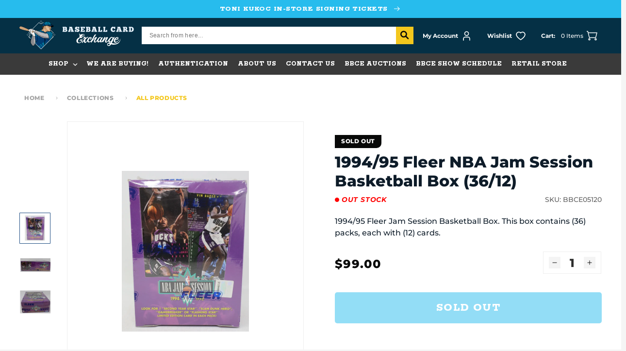

--- FILE ---
content_type: text/css
request_url: https://bbcexchange.com/cdn/shop/t/33/assets/section-main-product.css?v=139608637734719723681697176250
body_size: 4696
content:
.product{margin:0}.product.grid{gap:0}.product--no-media{max-width:57rem;margin:0 auto}.product__media-wrapper{padding-left:0}.product__info-wrapper{padding-left:0;padding-bottom:0}.product__title .h2{letter-spacing:normal;color:#0e1c29}.product__sku_inventory{display:flex;justify-content:space-between;align-items:baseline}.wrap_inventory div{font-weight:800;font-style:italic;font-size:14px;line-height:15px;text-transform:uppercase;color:#27bced;letter-spacing:.8px}.wrap_sku{font-weight:400;font-size:14px;line-height:15px;color:#626262}.product__sku_inventory{margin:0 0 2.4rem}.product-form__input .select__select{border:1px solid;border-radius:5px}.product__shortDescription p{margin:0;color:#0e1c29;letter-spacing:normal;line-height:24px}.product__shortDescription p:nth-child(odd){margin-bottom:2.4rem}.wrap-price_quantityBox{display:flex;justify-content:space-between;align-items:center}.product__info-container{position:relative;padding-top:2.4rem;margin-top:2.8rem}.product__info-container .price--on-sale .price__sale{flex-direction:column;display:flex}.product__info-container .price--on-sale .price__sale .price-item--sale,.product__info-container .price__regular .price-item--regular{font-weight:800;font-size:24px;line-height:29px}.product__info-container .price--on-sale .price-item--regular{font-weight:700;font-size:14px;line-height:18px}.product__info-container .price--show-badge .badge.color-color-type-1{background-color:var(--color-type-1)!important;color:#fff}.product__info-container .price--show-badge .badge.color-color-type-2{background-color:var(--color-type-2)!important;color:var(--color-type-4)}.product__info-container .price--show-badge .badge.color-color-type-3{background-color:var(--color-type-3)!important;color:#fff}.product__info-container .price--show-badge .badge.color-color-type-4{background-color:var(--color-type-4)!important;color:#fff}.product__info-container .price--show-badge .badge.color-color-type-5{background-color:var(--color-type-5)!important;color:#fff}.product__info-container .price--show-badge .badge.color-color-type-6{background-color:var(--color-type-6)!important;color:#fff}.product__info-container .price--show-badge .badge.color-color-type-7{background-color:var(--color-type-7)!important;color:#fff}.wrap_value_text{display:flex;justify-content:flex-start}.wrap_value_text .value_text p{margin:0;font-size:1.4rem;line-height:22px;color:#626262}.wrap_value_text .value_text{padding-left:1.2rem}.wrap_value_text .value_text p span{color:#27bced}.wrap_value_text .value_text p strong{text-transform:uppercase;color:#007298}.wrap_placeholder{display:block;position:relative;margin:0;padding-bottom:100%;border:1px solid #EEEEEE}.wrap_placeholder img{position:absolute;left:0;top:0;width:100%;height:100%;object-fit:cover;object-position:center;border-radius:5px}button.pdp_wishlist-btn{display:flex;flex-direction:row;justify-content:center;align-items:center;padding:15px 40px;gap:10px;width:100%;min-height:64px;background:#f5f5f5;border:1px solid #A5A5A5;border-radius:5px;font-size:24px;line-height:32px;letter-spacing:.05em;text-transform:uppercase;color:#626262}.price--show-badge .badge{position:absolute;top:0;left:0;background:#f3c71d;border-radius:0 0 10px}.product__media-item .global-media-settings img{object-fit:contain}.wrap-boxBreakLive{max-width:460px;margin:2.4rem auto 0}.wrap-boxBreakLive .boxBreakLive_text{font-size:14px;line-height:27px;color:#626262}.wrap-boxBreakLive .bookSlotLink{font-size:12px;line-height:16px;text-decoration-line:underline;color:#27bced;text-transform:uppercase}.boxBreakLive_text span{position:relative;padding:4.5px 6px 4.5px 25px;background:#f3c71d;border-radius:5px;font-style:italic;font-weight:800;color:#080908;margin:0 .8rem}.box_main_price{font-weight:800;color:#080908}.box_compare_price{font-weight:700;color:#080908;font-size:1.4rem;font-style:italic;text-decoration:line-through;margin-left:.4rem}.pdp_wishlist-btn span{line-height:0}.wrap-boxBreakLive span.bookSlotLink{color:#080908;cursor:pointer}.wrap-description-section .page-width{max-width:1280px}.wrap-description-section .product_desctiotion-title{border-bottom:1px solid #EAEAEA;padding-bottom:.6rem;margin:0 0 3.2rem;color:#27bced;font-size:24px;line-height:32px;letter-spacing:.05em;text-transform:uppercase}.wrap-description-text h3{font-weight:800;font-size:20px;line-height:24px;margin:0 0 2.4rem}.wrap-description-text h4{font-weight:700;font-size:16px;line-height:24px;margin:0 0 1.2rem}.description-left p{margin:0;line-height:24px;margin-bottom:2.4rem}.description-left h3,.description-left h4,.description-left p,.description-left span,.description-left ul{color:#0e1c29}.wrap-description-text{display:flex;flex-wrap:wrap}.wrap-description-text .description-left{width:calc(100% - 360px);padding-right:80px}.wrap-description-text .description-right{width:360px}.wrap-description-text .description-right .wrap_keyText{background:#007298;padding:40px}.wrap_keyInfoText_text,.wrap_keyInfoText_text h3{color:#fff}.wrap_keyInfoText_text h3{text-transform:uppercase;color:#fff;margin-bottom:1.2rem}.wrap-description-text ul{padding:0}.wrap-description-text ul li{position:relative;padding-left:16px;line-height:24px;margin-bottom:.6rem}.wrap-description-text ul li:before{content:"";position:absolute;width:6px;height:6px;background:#053045;left:0;top:8px}.wrap-description-text .wrap_keyInfoText_text ul li:before{background:#fff}.wrap-description-text ul{padding:0;list-style:none}@media screen and (min-width: 750px){.product--thumbnail .product__media-gallery,.product--thumbnail_slider .product__media-gallery,.product--stacked .product__info-container--sticky{width:100%}.product__media-item .global-media-settings{border:0;padding-top:68%!important;background-color:#fff}.product--thumbnail .thumbnail-list{padding-right:var(--media-shadow-horizontal-offset)}.product__info-wrapper{padding-left:4rem}.product__info-wrapper--extra-padding{padding-left:8rem}.product__media-container .slider-buttons{display:none}}@media screen and (min-width: 990px){.product--large:not(.product--no-media) .product__media-wrapper{max-width:65%;width:calc(65% - var(--grid-desktop-horizontal-spacing) / 2)}.product--large:not(.product--no-media) .product__info-wrapper{padding-left:4rem;max-width:35%;width:calc(35% - var(--grid-desktop-horizontal-spacing) / 2)}.product__info-wrapper{padding-left:6.4rem}}.shopify-payment-button__button{font-family:inherit;min-height:4.6rem}.shopify-payment-button__button [role=button].focused,.no-js .shopify-payment-button__button [role=button]:focus{outline:.2rem solid rgba(var(--color-foreground),.5)!important;outline-offset:.3rem;box-shadow:0 0 0 .1rem rgba(var(--color-button),var(--alpha-button-border)),0 0 0 .3rem rgb(var(--color-background)),0 0 .5rem .4rem rgba(var(--color-foreground),.3)!important}.shopify-payment-button__button [role=button]:focus:not(:focus-visible){outline:0;box-shadow:none!important}.shopify-payment-button__button [role=button]:focus-visible{outline:.2rem solid rgba(var(--color-foreground),.5)!important;box-shadow:0 0 0 .1rem rgba(var(--color-button),var(--alpha-button-border)),0 0 0 .3rem rgb(var(--color-background)),0 0 .5rem .4rem rgba(var(--color-foreground),.3)!important}.shopify-payment-button__button--unbranded{background-color:rgba(var(--color-button),var(--alpha-button-background));color:rgb(var(--color-button-text));font-size:1.4rem;line-height:calc(1 + .2 / var(--font-body-scale));letter-spacing:.07rem}.shopify-payment-button__button--unbranded::selection{background-color:rgba(var(--color-button-text),.3)}.shopify-payment-button__button--unbranded:hover,.shopify-payment-button__button--unbranded:hover:not([disabled]){background-color:rgba(var(--color-button),var(--alpha-button-background))}.shopify-payment-button__more-options{margin:1.6rem 0 1rem;font-size:1.2rem;line-height:calc(1 + .5 / var(--font-body-scale));letter-spacing:.05rem;text-decoration:underline;text-underline-offset:.3rem}.shopify-payment-button__button+.shopify-payment-button__button--hidden{display:none}.product-form{display:block}.product-form__error-message-wrapper:not([hidden]){display:flex;align-items:flex-start;font-size:1.2rem;margin-bottom:1.5rem}.product-form__error-message-wrapper svg{flex-shrink:0;width:1.2rem;height:1.2rem;margin-right:.7rem;margin-top:.5rem}.product-form__input{flex:0 0 100%;padding:0;margin:0 0 1.2rem;max-width:37rem;min-width:fit-content;border:none}variant-radios,variant-selects{display:block}.product-form__input--dropdown{margin-bottom:1.6rem}.product-form__input .form__label{padding-left:0}fieldset.product-form__input .form__label{margin-bottom:.2rem}.product-form__input input[type=radio]{clip:rect(0,0,0,0);overflow:hidden;position:absolute;height:1px;width:1px}.product-form__input input[type=radio]+label{border:var(--variant-pills-border-width) solid rgba(var(--color-foreground),var(--variant-pills-border-opacity));background-color:rgb(var(--color-background));color:rgba(var(--color-foreground));border-radius:var(--variant-pills-radius);color:rgb(var(--color-foreground));display:inline-block;margin:.7rem .5rem .2rem 0;padding:1rem 2rem;font-size:1.4rem;letter-spacing:.1rem;line-height:1;text-align:center;transition:border var(--duration-short) ease;cursor:pointer;position:relative}.product-form__input input[type=radio]+label:before{content:"";position:absolute;top:calc(var(--variant-pills-border-width) * -1);right:calc(var(--variant-pills-border-width) * -1);bottom:calc(var(--variant-pills-border-width) * -1);left:calc(var(--variant-pills-border-width) * -1);z-index:-1;border-radius:var(--variant-pills-radius);box-shadow:var(--variant-pills-shadow-horizontal-offset) var(--variant-pills-shadow-vertical-offset) var(--variant-pills-shadow-blur-radius) rgba(var(--color-shadow),var(--variant-pills-shadow-opacity))}.product-form__input input[type=radio]+label:hover{border-color:rgb(var(--color-foreground))}.product-form__input input[type=radio]:checked+label{background-color:rgb(var(--color-foreground));color:rgb(var(--color-background))}@media screen and (forced-colors: active){.product-form__input input[type=radio]:checked+label{text-decoration:underline}}.product-form__input input[type=radio]:checked+label::selection{background-color:rgba(var(--color-background),.3)}.product-form__input input[type=radio]:disabled+label{border-color:rgba(var(--color-foreground),.1);color:rgba(var(--color-foreground),.4);text-decoration:line-through}.product-form__input input[type=radio]:focus-visible+label{box-shadow:0 0 0 .3rem rgb(var(--color-background)),0 0 0 .5rem rgba(var(--color-foreground),.55)}.product-form__input input[type=radio].focused+label,.no-js .shopify-payment-button__button [role=button]:focus+label{box-shadow:0 0 0 .3rem rgb(var(--color-background)),0 0 0 .5rem rgba(var(--color-foreground),.55)}.no-js .product-form__input input[type=radio]:focus:not(:focus-visible)+label{box-shadow:none}.product-form__input .select{max-width:25rem}.product-form__submit{margin-bottom:.8rem;background-color:var(--color-type-1);font-size:24px;line-height:32px;letter-spacing:.05em;text-transform:uppercase;color:#fff;border:0;border-radius:5px;min-height:calc(6.2rem + var(--buttons-border-width) * 2)}.no-js .product-form__submit.button--secondary{--color-button: var(--color-base-accent-1);--color-button-text: var(--color-base-solid-button-labels);--alpha-button-background: 1}.product-form__submit[aria-disabled=true]+.shopify-payment-button .shopify-payment-button__button[disabled],.product-form__submit[disabled]+.shopify-payment-button .shopify-payment-button__button[disabled]{cursor:not-allowed;opacity:.5}@media screen and (forced-colors: active){.product-form__submit[aria-disabled=true]{color:Window}}.shopify-payment-button__more-options{color:rgb(var(--color-foreground))}.shopify-payment-button__button{font-size:1.5rem;letter-spacing:.1rem}.product__info-container>*+*{margin-bottom:2.4rem}.product__info-container .product-form,.product__info-container .product__description{margin:2.5rem 0}.product__text{margin-bottom:0}a.product__text{display:block;text-decoration:none;color:rgba(var(--color-foreground),.75)}.product__text.caption-with-letter-spacing{text-transform:uppercase}.product__title{word-break:break-word;margin-bottom:1.2rem;margin-top:1.2rem}.product__title>*{margin:0}.product__title>a{display:none}.product__title+.product__text.caption-with-letter-spacing{margin-top:-1.5rem}.product__text.caption-with-letter-spacing+.product__title{margin-top:0}.product__accordion .accordion__content{padding:0 1rem}.product .price .badge,.product .price__container{margin-bottom:.5rem}.product .price dl{margin-top:.5rem;margin-bottom:.5rem}.product .price--sold-out .price__badge-sold-out{background:transparent;color:rgb(var(--color-base-text));border-color:transparent}.product .price--sold-out .price__badge-sale{display:none}@media screen and (min-width: 750px){.product__info-container{max-width:58.6rem}.product__info-container>*:first-child{margin-top:1.2rem}}.product__description-title{font-weight:600}.product--no-media .product__title,.product--no-media .product__text,.product--no-media noscript .product-form__input,.product--no-media .product__tax,.product--no-media shopify-payment-terms{text-align:center}.product--no-media .product__media-wrapper{padding:0}.product__tax{margin-top:-1.4rem}.product--no-media noscript .product-form__input,.product--no-media .share-button{max-width:100%}.product--no-media fieldset.product-form__input,.product--no-media .product-form__quantity,.product--no-media .product-form__input--dropdown,.product--no-media .share-button,.product--no-media .product__view-details,.product--no-media .product__pickup-availabilities,.product--no-media .product-form{display:flex;align-items:center;justify-content:center;text-align:center}.product--no-media .product-form{flex-direction:column}.product--no-media .product-form>.form{max-width:30rem;width:100%}.product--no-media .product-form__quantity,.product--no-media .product-form__input--dropdown{flex-direction:column;max-width:100%}.product-form__quantity .form__label{margin-bottom:.6rem}.product-form__quantity-top .form__label{margin-bottom:1.2rem}.product--no-media fieldset.product-form__input{flex-wrap:wrap;margin:0 auto 1.2rem}.product--no-media .product__info-container>modal-opener{display:block;text-align:center}.product--no-media .product-popup-modal__button{padding-right:0}.product--no-media .price{text-align:center}.product--no-media .product__info-wrapper{padding-left:0}.product__media-list video{border-radius:calc(var(--media-radius) - var(--media-border-width))}@media screen and (max-width: 749px){.product__media-wrapper slider-component:not(.thumbnail-slider--no-slide){margin-left:-1.5rem;margin-right:-1.5rem}.slider.product__media-list::-webkit-scrollbar{height:.2rem;width:.2rem}.product__media-list::-webkit-scrollbar-thumb{background-color:rgb(var(--color-foreground))}.product__media-list::-webkit-scrollbar-track{background-color:rgba(var(--color-foreground),.2)}}@media screen and (min-width: 750px){.product__media-list{padding-right:calc(var(--media-shadow-horizontal-offset) * var(--media-shadow-visible))}}@media screen and (min-width: 750px) and (max-width: 989px){.product__media-list .product__media-item:first-child{padding-left:0}.product--thumbnail_slider .product__media-list{margin-left:0}.product__media-list .product__media-item{width:100%}}.product__media-icon .icon{opacity:.6}.product__media-icon,.thumbnail__badge{color:rgb(var(--color-foreground));display:flex;align-items:center;justify-content:center;height:3rem;width:3rem;position:absolute;right:calc(2.4rem + var(--media-border-width));bottom:calc(2.4rem + var(--media-border-width));z-index:1;transition:color var(--duration-short) ease,opacity var(--duration-short) ease}.product__media-video .product__media-icon{opacity:1}.product__modal-opener--image .product__media-toggle:hover{cursor:zoom-in}@media screen and (min-width: 750px){.grid__item.product__media-item--full{width:100%}}@media screen and (min-width: 990px){.product--stacked .product__media-item{max-width:calc(50% - var(--grid-desktop-horizontal-spacing) / 2)}.product__modal-opener .product__media-icon{opacity:1}.product__modal-opener:hover .product__media-icon,.product__modal-opener:focus .product__media-icon{opacity:1}}.product__media-item>*{display:block;position:relative;padding:101px 0}.product__media-toggle{display:flex;border:none;background-color:transparent;color:currentColor;padding:0}.product__media-toggle:after{content:"";cursor:pointer;display:block;margin:0;padding:0;position:absolute;top:0;left:0;z-index:2;height:100%;width:100%}.product__media-toggle:focus-visible{outline:0;box-shadow:none}.product__media-toggle.focused{outline:0;box-shadow:none}.product__media-toggle:focus-visible:after{box-shadow:0 0 0 .3rem rgb(var(--color-background)),0 0 0 .5rem rgba(var(--color-foreground),.5);border-radius:var(--media-radius)}.product__media-toggle.focused:after{box-shadow:0 0 0 .3rem rgb(var(--color-background)),0 0 0 .5rem rgba(var(--color-foreground),.5);border-radius:var(--media-radius)}.product__media-toggle:focus-visible:after{border-radius:var(--media-radius)}.product-media-modal{background-color:rgb(var(--color-background));height:100%;position:fixed;top:0;left:0;width:100%;visibility:hidden;opacity:0;z-index:-1}.product-media-modal[open]{visibility:visible;opacity:1;z-index:101}.product-media-modal__dialog{display:flex;align-items:center;height:100vh}.product-media-modal__content{max-height:100vh;width:100%;overflow:auto}.product-media-modal__content>*:not(.active),.product__media-list .deferred-media{display:none}@media screen and (min-width: 750px){.product-media-modal__content{padding-bottom:2rem}.product-media-modal__content>*:not(.active){display:block}.product__modal-opener:not(.product__modal-opener--image){display:none}.product__media-list .deferred-media{display:block}}@media screen and (max-width: 749px){.product--thumbnail .is-active>.product__modal-opener:not(.product__modal-opener--image),.product--thumbnail_slider .is-active>.product__modal-opener:not(.product__modal-opener--image){display:none}.product--thumbnail .is-active .deferred-media,.product--thumbnail_slider .is-active .deferred-media{display:block;width:100%}}.product-media-modal__content>*{display:block;height:auto;margin:auto}.product-media-modal__content .media{background:none}.product-media-modal__model{width:100%}.product-media-modal__toggle{background-color:rgb(var(--color-background));border:.1rem solid rgba(var(--color-foreground),.1);border-radius:50%;color:rgba(var(--color-foreground),.55);display:flex;align-items:center;justify-content:center;cursor:pointer;right:2rem;padding:1.2rem;position:fixed;z-index:2;top:2rem;width:4rem}.product-media-modal__content .deferred-media{width:100%}@media screen and (min-width: 750px){.product-media-modal__content{padding:2rem 11rem}.product-media-modal__content>*{width:100%}.product-media-modal__content>*+*{margin-top:2rem}.product-media-modal__toggle{right:5rem;top:2.2rem}}@media screen and (min-width: 990px){.product-media-modal__content{padding:2rem 11rem}.product-media-modal__content>*+*{margin-top:1.5rem}.product-media-modal__content{padding-bottom:1.5rem}.product-media-modal__toggle{right:5rem}}.product-media-modal__toggle:hover{color:rgba(var(--color-foreground),.75)}.product-media-modal__toggle .icon{height:auto;margin:0;width:2.2rem}.product-popup-modal{box-sizing:border-box;opacity:0;position:fixed;visibility:hidden;z-index:-1;margin:0 auto;top:0;left:0;overflow:auto;width:100%;background:rgba(var(--color-foreground),.2);height:100%}.product-popup-modal[open]{opacity:1;visibility:visible;z-index:101}.product-popup-modal__content{border-radius:var(--popup-corner-radius);background-color:rgb(var(--color-background));overflow:auto;height:80%;margin:0 auto;left:50%;transform:translate(-50%);margin-top:5rem;width:92%;position:absolute;top:0;padding:0 1.5rem 0 3rem;border-color:rgba(var(--color-foreground),var(--popup-border-opacity));border-style:solid;border-width:var(--popup-border-width);box-shadow:var(--popup-shadow-horizontal-offset) var(--popup-shadow-vertical-offset) var(--popup-shadow-blur-radius) rgba(var(--color-shadow),var(--popup-shadow-opacity))}.product-popup-modal__content.focused{box-shadow:0 0 0 .3rem rgb(var(--color-background)),0 0 .5rem .4rem rgba(var(--color-foreground),.3),var(--popup-shadow-horizontal-offset) var(--popup-shadow-vertical-offset) var(--popup-shadow-blur-radius) rgba(var(--color-shadow),var(--popup-shadow-opacity))}.product-popup-modal__content:focus-visible{box-shadow:0 0 0 .3rem rgb(var(--color-background)),0 0 .5rem .4rem rgba(var(--color-foreground),.3),var(--popup-shadow-horizontal-offset) var(--popup-shadow-vertical-offset) var(--popup-shadow-blur-radius) rgba(var(--color-shadow),var(--popup-shadow-opacity))}@media screen and (min-width: 750px){.product-popup-modal__content{padding-right:1.5rem;margin-top:10rem;width:70%;padding:0 3rem}.product-media-modal__dialog .global-media-settings--no-shadow{overflow:visible!important}}.product-popup-modal__content img{max-width:100%}@media screen and (max-width: 749px){.product-popup-modal__content table{display:block;max-width:fit-content;overflow-x:auto;white-space:nowrap;margin:0}.product-media-modal__dialog .global-media-settings,.product-media-modal__dialog .global-media-settings video,.product-media-modal__dialog .global-media-settings model-viewer,.product-media-modal__dialog .global-media-settings iframe,.product-media-modal__dialog .global-media-settings img{border:none;border-radius:0}}.product-popup-modal__opener{display:inline-block}.product-popup-modal__button{font-size:1.6rem;padding-right:1.3rem;padding-left:0;height:4.4rem;text-underline-offset:.3rem;text-decoration-thickness:.1rem;transition:text-decoration-thickness var(--duration-short) ease}.product-popup-modal__button:hover{text-decoration-thickness:.2rem}.product-popup-modal__content-info{padding-right:4.4rem}.product-popup-modal__content-info>*{height:auto;margin:0 auto;max-width:100%;width:100%}@media screen and (max-width: 749px){.product-popup-modal__content-info>*{max-height:100%}}.product-popup-modal__toggle{background-color:rgb(var(--color-background));border:.1rem solid rgba(var(--color-foreground),.1);border-radius:50%;color:rgba(var(--color-foreground),.55);display:flex;align-items:center;justify-content:center;cursor:pointer;position:sticky;padding:1.2rem;z-index:2;top:1.5rem;width:4rem;margin:0 0 0 auto}.product-popup-modal__toggle:hover{color:rgba(var(--color-foreground),.75)}.product-popup-modal__toggle .icon{height:auto;margin:0;width:2.2rem}.product__media-list .media>*{overflow:hidden}@media screen and (min-width: 750px){.product--stacked .thumbnail-list{display:none}}@media screen and (max-width: 749px){.product__media-item{display:flex;align-items:center}.product__modal-opener{width:100%}.thumbnail-slider{display:flex;align-items:center}.thumbnail-slider .thumbnail-list.slider{display:flex;padding:.5rem;flex:1;scroll-padding-left:.5rem}.thumbnail-list__item.slider__slide{width:calc(33% - .6rem)}}@media screen and (min-width: 750px){.product--thumbnail_slider .thumbnail-slider{width:16.1%;flex:0 0 16.1%;padding-right:24px}.product__media-wrapper .slider-mobile-gutter .slider-button{display:none}.thumbnail-list.slider--tablet-up .thumbnail-list__item.slider__slide{width:calc(25% - .8rem)}.product--thumbnail_slider .slider-mobile-gutter .slider-button{display:flex}}@media screen and (min-width: 900px){.product--small .thumbnail-list.slider--tablet-up .thumbnail-list__item.slider__slide{width:calc(25% - .8rem)}.thumbnail-list.slider--tablet-up .thumbnail-list__item.slider__slide{width:calc(20% - .8rem);width:100%}}.thumbnail{position:absolute;top:0;left:0;display:block;height:100%;width:100%;padding:5px 0;color:rgb(var(--color-base-text));cursor:pointer;background-color:transparent;border:none}.thumbnail:hover{opacity:.7}.thumbnail.global-media-settings img{border-radius:0;transform:rotate(-90deg)}.thumbnail img{pointer-events:none}.thumbnail--narrow img{height:100%;width:auto;max-width:100%}.thumbnail--wide img{height:auto;width:100%}.thumbnail__badge .icon{width:1rem;height:1rem}.thumbnail__badge .icon-3d-model{width:1.2rem;height:1.2rem}.thumbnail__badge{color:rgb(var(--color-foreground),.6);height:2rem;width:2rem;left:auto;right:calc(.4rem + var(--media-border-width));top:calc(.4rem + var(--media-border-width))}@media screen and (min-width: 750px){.product:not(.product--small) .thumbnail__badge{height:3rem;width:3rem}.product:not(.product--small) .thumbnail__badge .icon{width:1.2rem;height:1.2rem}.product:not(.product--small) .thumbnail__badge .icon-3d-model{width:1.4rem;height:1.4rem}.thumbnail-list__item{height:64px!important;width:64px}.product__info-wrapper .wrap-boxBreakLive{display:none}}.thumbnail-list__item{position:relative;margin-right:12px}.thumbnail-list__item:last-child{margin:0}.thumbnail-list__item:before{content:"";display:block;padding-bottom:100%}.product:not(.featured-product) .product__view-details{display:none}.product__view-details{display:block;text-decoration:none}.product__view-details:hover{text-decoration:underline;text-underline-offset:.3rem}.product__view-details .icon{width:1.2rem;margin-left:1.2rem;flex-shrink:0;vertical-align:middle}.mobile-section_devider{display:none!important}.product__media-list{margin:0;padding:0}.thumbnail-list .swiper-wrapper{display:block}.thumbnail-list__item.is-selected{border:.809259px solid #204F84}.thumbnail-product .thumbnail-list{transform:rotate(90deg) translateY(-100%);transform-origin:left top;width:592px;height:64px}.thumbnail-product .main_thumbnail-list:after{content:"";position:absolute;right:0;top:0;height:64px;width:65px;background:#ffffffe5;z-index:1}.thumbnail-product .flickity-prev-next-button{z-index:3;left:0;right:0;margin:auto}.thumbnail-product .flickity-button:focus{box-shadow:none}.thumbnail-product .flickity-button:focus-visible{outline:none}.thumbnail-product .flickity-prev-next-button.next{right:12px;left:auto}.thumbnail-product .flickity-prev-next-button.previous{left:12px;right:auto}.thumbnail-product .flickity-prev-next-button .flickity-button-icon{display:none}.thumbnail-product .flickity-prev-next-button.previous:after,.thumbnail-product .flickity-prev-next-button.next:after{position:absolute;content:"";top:0;bottom:0;left:0;right:0;margin:auto;background-image:url(icon-arrow.png);background-repeat:no-repeat;background-size:cover;height:38px;width:38px}.thumbnail-product .flickity-prev-next-button.previous:after{transform:rotate(90deg)}.thumbnail-product .flickity-prev-next-button.next:after{transform:rotate(-90deg)}.product__media-wrapper{max-width:48.84%;flex:0 0 48.84%}.wc-product__media{display:flex;flex-wrap:wrap;justify-content:space-between}.product_main{max-width:calc(100% - 98px);flex:0 0 calc(100% - 98px)}.thumbnail-product{max-width:64px;flex:0 0 64px;overflow:hidden}.product__media-list .product__media-item{width:100%;list-style:none;border:1px solid #EEEEEE}.flickity-prev-next-button{border-radius:0!important}.GalleryViewer_cls{position:relative}.flickity-prev-next-button.previous:disabled{opacity:0}@media screen and (max-width: 1280px){.wrap-description-text .description-left{padding-right:40px}}@media screen and (max-width: 989px){button.pdp_wishlist-btn{padding:15px 10px}.wrap-description-text .description-left,.wrap-description-text .description-right{width:100%}.wrap-description-text .description-left{padding-right:0;padding-bottom:4rem}}@media screen and (max-width: 749px){.MediaGallery-main__image button.slider-button{display:none}.MediaGallery-main__image .slider-counter.caption{padding:4px 12px;position:absolute;width:39px;height:22px;right:12px;top:0;background:#08090880;border-radius:90px;color:#fff;font-size:10px;line-height:14px;text-align:center;letter-spacing:.05em}span.product__media-icon{bottom:15px;right:15px}.product--thumbnail_left .product__media-wrapper slider-component:not(.thumbnail-slider--no-slide){margin-left:0;margin-right:0}.product__media-wrapper .wrap-boxBreakLive{display:none}.product__media-wrapper{max-width:100%;flex:0 0 100%}.thumbnail-product{display:none}.product_main,.product-security{max-width:100%;flex:0 0 100%}.product__media-item>*{padding:57.5px 0;border:0}.product_main .swiper-custom-pagination{top:0;right:15px;left:auto;bottom:auto;text-align:center;width:39px;color:#fff;background:#08090880;border-radius:90px;font-size:10px;line-height:14px;padding:2px 0;display:block;position:absolute;z-index:1}.product_main .swiper-custom-pagination span{opacity:.7}.flickity-page-dots{display:none}.product__media-item .product__media.media.media--transparent.gradient.global-media-settings{padding-top:68%!important;background-color:#fff;border:0}.product__media-list .product__media-item{border:0}.main-product-section .page-width{padding-left:0;padding-right:0}.mobile-section_devider{border-bottom:1.2rem solid #F5F5F5;display:block!important}.product__info-container{padding-left:1.6rem;padding-right:1.6rem}.product__info-container .price--show-badge .badge{left:1.6rem}.product__info-container .product__title .h2{line-height:32px}.product__info-container .product__shortDescription{display:none}.product__info-container .price--on-sale .price-item--regular{font-style:italic;font-size:12px;line-height:16px;color:#080908!important}.product__info-container .price--on-sale .price__sale .price-item--sale,.product__info-container .price__regular .price-item--regular{font-weight:800;font-size:20px;line-height:24px}.product__info-container .product-form__input .wrap_quantity_sec{margin-bottom:0}.product__info-container .product-form__submit{font-size:16px;line-height:24px;min-height:calc(4.6rem + var(--buttons-border-width) * 2)}.product__info-container .pdp_wishlist-btn{padding:7px 40px;min-height:48px;font-size:16px;line-height:24px}.mobile-desctiption{padding:2.4rem 1.6rem}.product__info-wrapper .wrap-boxBreakLive{padding:1.6rem;margin:0}.product__info-wrapper .wrap-boxBreakLive .boxBreakLive_text{font-size:12px;line-height:27px;color:#080908}.product__info-container .wrap_value_text{display:none}.mobile-value_text{padding:2.4rem 1.6rem}.wrap_value_text .value_text p{font-size:1.2rem;line-height:16px}.wrap-description-section .product_desctiotion-title{font-size:20px!important;line-height:28px!important}.wrap-description-text h3{font-size:18px;line-height:22px}.wrap-description-text h4{font-size:15px;line-height:23px}.wrap-description-text .description-right .wrap_keyText{padding:2.4rem 1.6rem!important}.product-form__input.product-form__quantity .quantity__input{font-size:1.8rem;line-height:2.2rem}}@media screen and (max-width: 749px){.wrap_value_text span svg{width:17px;height:17px}}@media (min-width: 768px){.product_main .swiper-custom-pagination,.product__info-wrapper .product-security,.product__media-list .flickity-page-dots{display:none}}.product__info-container .wrap-price_quantityBox+div{margin-bottom:8px}.product__info-container .product-form{margin-bottom:8px}@media (max-width: 989px){.product-form__submit{font-size:16px;line-height:24px}}
/*# sourceMappingURL=/cdn/shop/t/33/assets/section-main-product.css.map?v=139608637734719723681697176250 */


--- FILE ---
content_type: text/css
request_url: https://bbcexchange.com/cdn/shop/t/33/assets/component-mega-menu.css?v=102624711331255815631672722110
body_size: 646
content:
.mega-menu{position:static}.mega-menu__content{background-color:rgb(var(--color-background));border-left:0;border-radius:0;border-right:0;left:0;overflow-y:auto;padding-bottom:2.4rem;padding-top:2.4rem;position:absolute;right:0;top:100%;z-index:-1}.shopify-section-header-sticky .mega-menu__content{max-height:calc(100vh - var(--header-bottom-position-desktop, 20rem) - 4rem)}.header-wrapper--border-bottom .mega-menu__content{border-top:0}.js .mega-menu__content{opacity:0;transform:translateY(-1.5rem)}.mega-menu[open] .mega-menu__content{opacity:1;transform:translateY(0)}.mega-menu__list{display:grid;gap:2.4rem 4rem;grid-template-columns:repeat(6,minmax(0,1fr));list-style:none}.mega-menu__link{color:rgba(var(--color-foreground),.75);display:block;font-size:1.3rem;line-height:calc(1 + .3 / var(--font-body-scale));padding-bottom:.6rem;padding-top:.6rem;text-decoration:none;transition:text-decoration var(--duration-short) ease;word-wrap:break-word}.mega-menu__link--level-2{font-size:1.4rem}.mega-menu__link--level-2:not(:only-child){margin-bottom:.8rem}.header--top-center .mega-menu__list{display:flex;justify-content:center;flex-wrap:wrap;column-gap:0}.header--top-center .mega-menu__list>li{width:16%;padding-right:2.4rem}.mega-menu__link:hover,.mega-menu__link--active{color:rgb(var(--color-foreground))}.mega-menu__link--active:hover{text-decoration-thickness:.2rem}.mega-menu .mega-menu__list--condensed{display:block}.mega-menu__list--condensed .mega-menu__link{font-weight:400}.mega-menu__lists.page-width,.mega-menu__content{padding:0}.mega-menu__wrapper{display:flex}.mega-menu__inner_left{width:21.806%;padding:40px;background-color:#fbfbfb}.mega-menu__inner_right{width:78.194%;background-color:#fff}.title-rokkitt.mega-menu__link--level-01{font-size:20px;line-height:28px;letter-spacing:.05em;text-transform:uppercase;color:#211e1e;text-align:left;padding:3px 0 3px 10px;position:relative;margin-bottom:2.4rem}.title-montserrat.mega-menu__link--level-02{font-weight:800;font-size:16px;line-height:28px;text-transform:uppercase;color:#007298;font-family:var(--font-heading-family);padding:0 10px;margin-bottom:2.4rem}.mega-menu__link--level-01:after,.mega-menu__link--level-02:after{content:"";border-bottom:1px solid #CACACA;position:absolute;left:0;right:0;top:100%;height:1px;margin-left:10px}.mega-menu__inner_left ul{padding:0;margin:0;list-style:none;text-align:left}.mega-menu__inner_left ul li a,.wrap_third-level_menu ul li a{font-size:16px;line-height:24px;color:#211e1e;padding:5px 10px}.mega-menu__inner_left ul li:hover a,li.list-item.active a,.wrap_third-level_menu ul li:hover a{color:#007298;background-color:#f3f3f3}.mega-menu__inner_right .child-megamenu{display:none}.mega-menu__inner_right .child-megamenu.third-level.active{display:block;height:100%}.mega-menu__inner_right .child-megamenu .Inner-child-megamenu{display:flex;flex-wrap:wrap;text-align:left;padding:40px 8px;height:100%}.mega-menu__inner_right .wrap_third-level_menu{width:54.776%;padding:0 32px;display:flex;flex-direction:column}.mega-menu__inner_right .wrap_third-level_products{width:45.224%;padding:0 32px;display:flex;flex-direction:row;height:fit-content;column-gap:12px;margin-top:2.8rem}.mega-menu__inner_right .megamenu_products{width:50%;text-align:center}.mega-menu__inner_right .wrap_third-level_menu ul li{line-height:36px}.mega-menu__inner_right .wrap_third-level_menu ul li a{padding:9px 10px;text-decoration:none}.mega-menu__inner_right .wrap_third-level_menu ul{column-count:2;-moz-column-count:2;-webkit-column-count:2}.mega-menu__inner_right .menu_img{display:block;position:relative;border-radius:5px;padding-bottom:59.37%;margin:0 2px}.mega-menu__inner_right .menu_img img{position:absolute;left:0;top:0;width:100%;height:100%;object-fit:contain;object-position:center;border-radius:5px}.mega-menu__inner_right .wrap-child-megamenu,.mega-menu__inner_right .list-unstyled{height:100%}.mega-menu__inner_right .megamenu_products{display:flex;flex-direction:column}.mega-menu__inner_right .megamenu_products p{height:100%;font-size:16px;line-height:24px;color:#211e1e;text-align:left;text-transform:capitalize}.mega-menu__inner_right .megamenu_products_button{width:fit-content;padding:12px 31px;border:1px solid #27BCED;border-radius:5px;background:transparent;color:#27bced;font-weight:800;font-size:12px;line-height:16px;letter-spacing:.05em;text-transform:uppercase;min-height:4rem}.mega-menu__inner_right .megamenu_products .megamenu_products_view{display:flex;align-items:center;text-decoration:none;font-weight:800;font-size:12px;line-height:16px;letter-spacing:.05em;text-transform:uppercase;color:#007298}.mega-menu__inner_right .megamenu_products .megamenu_products_view .icon-arrow{width:2.4rem;margin-left:4px}.megamenu_products a:first-child{background-color:#f3f3f3;padding:40px 0}.megamenu_products a{text-decoration:none}@media screen and (min-width: 990px) and (max-width: 1400px){.mega-menu__inner_left ul li a,.wrap_third-level_menu ul li a{font-size:14px;line-height:24px}.mega-menu__inner_right .wrap_third-level_menu{width:64.776%;padding:0 15px}.mega-menu__inner_right .wrap_third-level_products{width:35.224%;padding:0 15px}.mega-menu__inner_right .menu_img{padding-bottom:80.37%}.megamenu_products a:first-child{padding:15px 0}.mega-menu__inner_right .megamenu_products p{font-size:14px;line-height:20px}}
/*# sourceMappingURL=/cdn/shop/t/33/assets/component-mega-menu.css.map?v=102624711331255815631672722110 */
